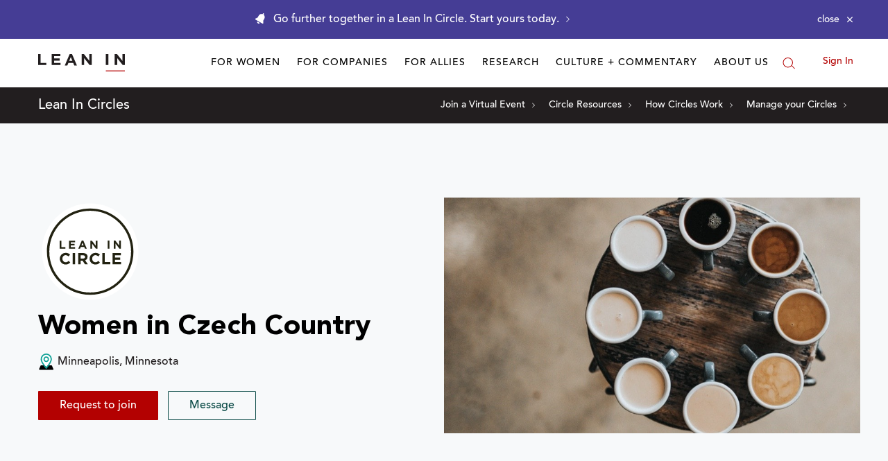

--- FILE ---
content_type: application/javascript
request_url: https://prism.app-us1.com/?a=650002305&u=https%3A%2F%2Fleanin.org%2Fcircles%2Fwomen-in-czech-country
body_size: 118
content:
window.visitorGlobalObject=window.visitorGlobalObject||window.prismGlobalObject;window.visitorGlobalObject.setVisitorId('e42279a8-950a-4c2c-b0f7-0259c0796928', '650002305');window.visitorGlobalObject.setWhitelistedServices('', '650002305');